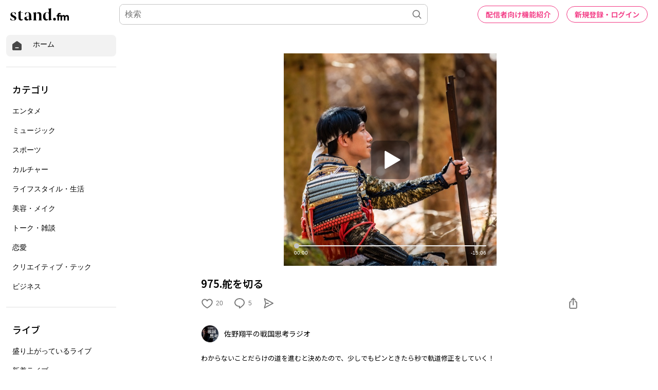

--- FILE ---
content_type: text/html; charset=utf-8
request_url: https://www.google.com/recaptcha/api2/aframe
body_size: 184
content:
<!DOCTYPE HTML><html><head><meta http-equiv="content-type" content="text/html; charset=UTF-8"></head><body><script nonce="2cBvATf66oQ_jMnsqDXJOg">/** Anti-fraud and anti-abuse applications only. See google.com/recaptcha */ try{var clients={'sodar':'https://pagead2.googlesyndication.com/pagead/sodar?'};window.addEventListener("message",function(a){try{if(a.source===window.parent){var b=JSON.parse(a.data);var c=clients[b['id']];if(c){var d=document.createElement('img');d.src=c+b['params']+'&rc='+(localStorage.getItem("rc::a")?sessionStorage.getItem("rc::b"):"");window.document.body.appendChild(d);sessionStorage.setItem("rc::e",parseInt(sessionStorage.getItem("rc::e")||0)+1);localStorage.setItem("rc::h",'1769196572357');}}}catch(b){}});window.parent.postMessage("_grecaptcha_ready", "*");}catch(b){}</script></body></html>